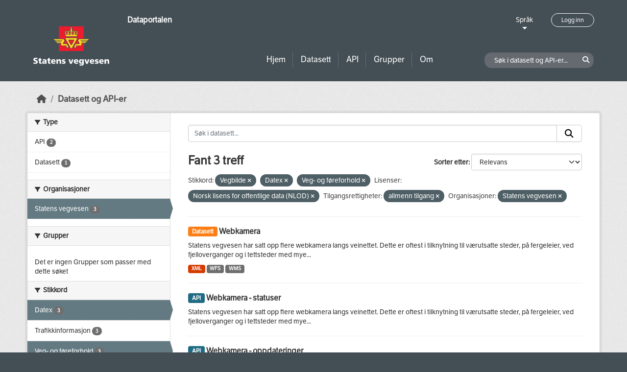

--- FILE ---
content_type: text/html; charset=utf-8
request_url: https://dataut.vegvesen.no/nb/dataset/?tags=Vegbilde&tags=Datex&tags=Veg-+og+f%C3%B8reforhold&license_id=NLOD&access_rights=http%3A%2F%2Fpublications.europa.eu%2Fresource%2Fauthority%2Faccess-right%2FPUBLIC&organization=statens-vegvesen
body_size: 26171
content:
<!DOCTYPE html>
<!--[if IE 9]> <html lang="nb" class="ie9"> <![endif]-->
<!--[if gt IE 8]><!--> <html lang="nb"  > <!--<![endif]-->
  <head>
    <meta charset="utf-8" />
      <meta name="csrf_field_name" content="_csrf_token" />
      <meta name="_csrf_token" content="Ijk1ODJlZTliNDlmNjM1NTgzNDA4M2UyNDY5MDM2NTZiODJiNjk1MTgi.aXuydA.cxm1ss1U6dpoXpRdrb-oobk7fKA" />

      <meta name="generator" content="ckan 2.11.3" />
      <meta name="viewport" content="width=device-width, initial-scale=1.0">
    <title>Datasett - Dataportalen</title>

    
    
    <link rel="shortcut icon" href="/uploads/admin/favicon.ico" />
    
    
        <link rel="alternate" type="text/n3" href="https://dataut.vegvesen.no/nb/catalog.n3"/>
        <link rel="alternate" type="text/turtle" href="https://dataut.vegvesen.no/nb/catalog.ttl"/>
        <link rel="alternate" type="application/rdf+xml" href="https://dataut.vegvesen.no/nb/catalog.xml"/>
        <link rel="alternate" type="application/ld+json" href="https://dataut.vegvesen.no/nb/catalog.jsonld"/>
    


    
  
    
  
      
      
      
    
  

    

  



    
    <link href="/webassets/ckanext-permissions/b8f7c37d-permission-manager.css" rel="stylesheet"/>
<link href="/webassets/base/51d427fe_main.css" rel="stylesheet"/>
<link href="/webassets/ckanext-activity/8dd77216_activity.css" rel="stylesheet"/>
<link href="/webassets/ckanext-nora/6557edea_main.css" rel="stylesheet"/>
<link href="/webassets/ckanext-scheming/728ec589_scheming_css.css" rel="stylesheet"/>
    
    

  </head>

  
  <body data-site-root="https://dataut.vegvesen.no/" data-locale-root="https://dataut.vegvesen.no/nb/" >

    
    <div class="visually-hidden-focusable"><a href="#content">Skip to main content</a></div>
  

  
    


    
	
    

    <header class="masthead nora-header">
		  
		<div class="container two-sections">
			<div class="row">
				<div class="col-sm-3">
					<div class="logo-section">
					
						<h1 class="logo-description">
						<a href="/nb/">Dataportalen</a>
						</h1>
						
							<a class="logo" href="/nb/">
								<img src="/uploads/admin/2019-11-18-111751.474027svv-logo-graa-topp.svg" alt="Dataportalen" title="Dataportalen" />
							</a>
						
					
					<nav class="navbar navbar-expand-lg navbar-light three-bars-btn">
					<button class="navbar-toggler collapsed" type="button" data-bs-toggle="collapse" data-bs-target="#main-navigation-toggle"
					aria-controls="main-navigation-toggle" aria-expanded="false" aria-label="Toggle navigation">
					<span class="fa fa-bars"></span>
					</button>
				</nav>
					</div>
				</div>
				<div class="col-sm-9">
					<div class="top-section">
						<div class="language-block">
							<a class="language-changer" href="">
							Språk
							</a>
							
							<ul class="lang-list">
								
									<li class="lang-item active" >
									<a href="/nb/dataset/?tags=Vegbilde&amp;tags=Datex&amp;tags=Veg-+og+f%C3%B8reforhold&amp;license_id=NLOD&amp;access_rights=http%3A%2F%2Fpublications.europa.eu%2Fresource%2Fauthority%2Faccess-right%2FPUBLIC&amp;organization=statens-vegvesen">
										norsk bokmål
									</a>
									</li>
								
									<li class="lang-item " >
									<a href="/en/dataset/?tags=Vegbilde&amp;tags=Datex&amp;tags=Veg-+og+f%C3%B8reforhold&amp;license_id=NLOD&amp;access_rights=http%3A%2F%2Fpublications.europa.eu%2Fresource%2Fauthority%2Faccess-right%2FPUBLIC&amp;organization=statens-vegvesen">
										English
									</a>
									</li>
								
								<li>
									<a href=""></a>
								</li>
							</ul>
						</div>
						
							<div class="login-and-lang">
							<a href="/nb/user/login" class="user-login-btn">Logg inn</a>
							</div>
						
					</div>
					<div class="bottom-section">
						<div class="row">
							<div class="col-md-8">
								<nav class="navbar-expand-lg">
									<div class="main-navbar collapse navbar-collapse" id="main-navigation-toggle">
										
											<nav class="section navigation">
											<ul class="nav nav-pills">
												
												<li><a href="/nb/">Hjem</a></li>
												<li>
													<a href="/nb/dataset/?type=dataset">
														Datasett
													</a>
												</li>
												<li>
													<a href="/nb/dataset/?type=dataservice">
														API
													</a>
												</li>
												<li><a href="/nb/group/">Grupper</a></li>
												<li><a href="/nb/about">Om</a></li>
												
											</ul>
											</nav>
										
										</div>
								</nav>
							</div>
							<div class="col-md-4">
								<div class="search-dataset">
								
									<form class="section site-search simple-input" action="/nb/dataset/" method="get">
									<div class="field">
										<label for="field-sitewide-search">Søk i datasett og API-er</label>
										<input id="field-sitewide-search" type="text" class="form-control" name="q" placeholder="Søk i datasett og API-er..." />
										<button class="btn-search" type="submit"><i class="fa fa-search"></i></button>
									</div>
									</form>
								
								</div>
							</div>
						</div>
					</div>
				</div>
			</div>
		</div>
    </header>


  
    <div class="main">
      <div id="content" class="container">
        
          
            <div class="flash-messages">
              
                
              
            </div>
          

          
            <div class="toolbar" role="navigation" aria-label="Breadcrumb">
              
                
                  <ol class="breadcrumb">
                    
<li class="home"><a href="/nb/" aria-label="Hjem"><i class="fa fa-home"></i><span> Hjem</span></a></li>
                    

  <li class="active"><a href="/nb/dataset/?highlight_actions=new+index">Datasett og API-er</a></li>


                  </ol>
                
              
            </div>
          

          <div class="row wrapper">
            
            
            

            
    
        <aside class="secondary col-sm-3">
            
                <div class="filters">
                <div>
                    
                    

    
    
	
	    
		<section class="module module-narrow module-shallow">
		    
			<h2 class="module-heading">
			    <i class="fa fa-filter"></i>
			    Type
			</h2>
		    
		    
  
  
    <nav>
      <ul class="list-unstyled nav nav-simple nav-facet">
          
            
          
        
          
          
          
          
            <li class="nav-item">
              <a href="/nb/dataset/?tags=Vegbilde&amp;tags=Datex&amp;tags=Veg-+og+f%C3%B8reforhold&amp;license_id=NLOD&amp;access_rights=http%3A%2F%2Fpublications.europa.eu%2Fresource%2Fauthority%2Faccess-right%2FPUBLIC&amp;organization=statens-vegvesen&amp;type=dataservice" title="">
                <span class="item-label">API</span>
                <span class="d-none separator"> - </span>
                <span class="item-count badge">2</span>
              </a>
            </li>
        
          
          
          
          
            <li class="nav-item">
              <a href="/nb/dataset/?tags=Vegbilde&amp;tags=Datex&amp;tags=Veg-+og+f%C3%B8reforhold&amp;license_id=NLOD&amp;access_rights=http%3A%2F%2Fpublications.europa.eu%2Fresource%2Fauthority%2Faccess-right%2FPUBLIC&amp;organization=statens-vegvesen&amp;type=dataset" title="">
                <span class="item-label">Datasett</span>
                <span class="d-none separator"> - </span>
                <span class="item-count badge">1</span>
              </a>
            </li>
        
      </ul>
    </nav>

    <p class="module-footer">
      
        
      
    </p>
  
  

		</section>
	    
	
    

                    
                    

    
    
	
	    
		<section class="module module-narrow module-shallow">
		    
			<h2 class="module-heading">
			    <i class="fa fa-filter"></i>
			    Organisasjoner
			</h2>
		    
		    
  
  
    <nav>
      <ul class="list-unstyled nav nav-simple nav-facet">
          
        
          
          
          
          
            <li class="nav-item active">
              <a href="/nb/dataset/?tags=Vegbilde&amp;tags=Datex&amp;tags=Veg-+og+f%C3%B8reforhold&amp;license_id=NLOD&amp;access_rights=http%3A%2F%2Fpublications.europa.eu%2Fresource%2Fauthority%2Faccess-right%2FPUBLIC" title="">
                <span class="item-label">Statens vegvesen</span>
                <span class="d-none separator"> - </span>
                <span class="item-count badge">3</span>
              </a>
            </li>
        
      </ul>
    </nav>

    <p class="module-footer">
      
        
      
    </p>
  
  

		</section>
	    
	
    

                    
                    

    
    
	
	    
		<section class="module module-narrow module-shallow">
		    
			<h2 class="module-heading">
			    <i class="fa fa-filter"></i>
			    Grupper
			</h2>
		    
		    
  
  
    <p class="module-content empty">Det er ingen Grupper som passer med dette søket</p>
  
  

		</section>
	    
	
    

                    
                    

    
    
	
	    
		<section class="module module-narrow module-shallow">
		    
			<h2 class="module-heading">
			    <i class="fa fa-filter"></i>
			    Stikkord
			</h2>
		    
		    
  
  
    <nav>
      <ul class="list-unstyled nav nav-simple nav-facet">
          
        
          
          
          
          
            <li class="nav-item active">
              <a href="/nb/dataset/?tags=Vegbilde&amp;tags=Veg-+og+f%C3%B8reforhold&amp;license_id=NLOD&amp;access_rights=http%3A%2F%2Fpublications.europa.eu%2Fresource%2Fauthority%2Faccess-right%2FPUBLIC&amp;organization=statens-vegvesen" title="">
                <span class="item-label">Datex</span>
                <span class="d-none separator"> - </span>
                <span class="item-count badge">3</span>
              </a>
            </li>
        
          
          
          
          
            <li class="nav-item">
              <a href="/nb/dataset/?tags=Vegbilde&amp;tags=Datex&amp;tags=Veg-+og+f%C3%B8reforhold&amp;license_id=NLOD&amp;access_rights=http%3A%2F%2Fpublications.europa.eu%2Fresource%2Fauthority%2Faccess-right%2FPUBLIC&amp;organization=statens-vegvesen&amp;tags=Trafikkinformasjon" title="">
                <span class="item-label">Trafikkinformasjon</span>
                <span class="d-none separator"> - </span>
                <span class="item-count badge">3</span>
              </a>
            </li>
        
          
          
          
          
            <li class="nav-item active">
              <a href="/nb/dataset/?tags=Vegbilde&amp;tags=Datex&amp;license_id=NLOD&amp;access_rights=http%3A%2F%2Fpublications.europa.eu%2Fresource%2Fauthority%2Faccess-right%2FPUBLIC&amp;organization=statens-vegvesen" title="">
                <span class="item-label">Veg- og føreforhold</span>
                <span class="d-none separator"> - </span>
                <span class="item-count badge">3</span>
              </a>
            </li>
        
          
          
          
          
            <li class="nav-item active">
              <a href="/nb/dataset/?tags=Datex&amp;tags=Veg-+og+f%C3%B8reforhold&amp;license_id=NLOD&amp;access_rights=http%3A%2F%2Fpublications.europa.eu%2Fresource%2Fauthority%2Faccess-right%2FPUBLIC&amp;organization=statens-vegvesen" title="">
                <span class="item-label">Vegbilde</span>
                <span class="d-none separator"> - </span>
                <span class="item-count badge">3</span>
              </a>
            </li>
        
      </ul>
    </nav>

    <p class="module-footer">
      
        
      
    </p>
  
  

		</section>
	    
	
    

                    
                    

    
    
	
	    
		<section class="module module-narrow module-shallow">
		    
			<h2 class="module-heading">
			    <i class="fa fa-filter"></i>
			    Formater
			</h2>
		    
		    
  
  
    <nav>
      <ul class="list-unstyled nav nav-simple nav-facet">
          
        
          
          
          
          
            <li class="nav-item">
              <a href="/nb/dataset/?tags=Vegbilde&amp;tags=Datex&amp;tags=Veg-+og+f%C3%B8reforhold&amp;license_id=NLOD&amp;access_rights=http%3A%2F%2Fpublications.europa.eu%2Fresource%2Fauthority%2Faccess-right%2FPUBLIC&amp;organization=statens-vegvesen&amp;res_format=WFS" title="">
                <span class="item-label">WFS</span>
                <span class="d-none separator"> - </span>
                <span class="item-count badge">1</span>
              </a>
            </li>
        
          
          
          
          
            <li class="nav-item">
              <a href="/nb/dataset/?tags=Vegbilde&amp;tags=Datex&amp;tags=Veg-+og+f%C3%B8reforhold&amp;license_id=NLOD&amp;access_rights=http%3A%2F%2Fpublications.europa.eu%2Fresource%2Fauthority%2Faccess-right%2FPUBLIC&amp;organization=statens-vegvesen&amp;res_format=WMS" title="">
                <span class="item-label">WMS</span>
                <span class="d-none separator"> - </span>
                <span class="item-count badge">1</span>
              </a>
            </li>
        
          
          
          
          
            <li class="nav-item">
              <a href="/nb/dataset/?tags=Vegbilde&amp;tags=Datex&amp;tags=Veg-+og+f%C3%B8reforhold&amp;license_id=NLOD&amp;access_rights=http%3A%2F%2Fpublications.europa.eu%2Fresource%2Fauthority%2Faccess-right%2FPUBLIC&amp;organization=statens-vegvesen&amp;res_format=XML" title="">
                <span class="item-label">XML</span>
                <span class="d-none separator"> - </span>
                <span class="item-count badge">1</span>
              </a>
            </li>
        
      </ul>
    </nav>

    <p class="module-footer">
      
        
      
    </p>
  
  

		</section>
	    
	
    

                    
                    

    
    
	
	    
		<section class="module module-narrow module-shallow">
		    
			<h2 class="module-heading">
			    <i class="fa fa-filter"></i>
			    Lisenser
			</h2>
		    
		    
  
  
    <nav>
      <ul class="list-unstyled nav nav-simple nav-facet">
          
        
          
          
          
          
            <li class="nav-item active">
              <a href="/nb/dataset/?tags=Vegbilde&amp;tags=Datex&amp;tags=Veg-+og+f%C3%B8reforhold&amp;access_rights=http%3A%2F%2Fpublications.europa.eu%2Fresource%2Fauthority%2Faccess-right%2FPUBLIC&amp;organization=statens-vegvesen" title="Norsk lisens for offentlige data (NLOD)">
                <span class="item-label">Norsk lisens for...</span>
                <span class="d-none separator"> - </span>
                <span class="item-count badge">3</span>
              </a>
            </li>
        
      </ul>
    </nav>

    <p class="module-footer">
      
        
      
    </p>
  
  

		</section>
	    
	
    

                    
                    

    
    
	
	    
		<section class="module module-narrow module-shallow">
		    
			<h2 class="module-heading">
			    <i class="fa fa-filter"></i>
			    Tilgangsrettigheter
			</h2>
		    
		    
  
  
    <nav>
      <ul class="list-unstyled nav nav-simple nav-facet">
          
            
            
          
        
          
          
          
          
            <li class="nav-item active">
              <a href="/nb/dataset/?tags=Vegbilde&amp;tags=Datex&amp;tags=Veg-+og+f%C3%B8reforhold&amp;license_id=NLOD&amp;organization=statens-vegvesen" title="">
                <span class="item-label">allmenn tilgang</span>
                <span class="d-none separator"> - </span>
                <span class="item-count badge">3</span>
              </a>
            </li>
        
      </ul>
    </nav>

    <p class="module-footer">
      
        
      
    </p>
  
  

		</section>
	    
	
    

                    
                </div>
                <a class="close no-text hide-filters"><i class="fa fa-times-circle"></i><span class="text">close</span></a>
                </div>
            
        </aside>
    


            
<div class="primary col-sm-9 col-xs-12" role="main">
    
    <section class="module">
      <div class="module-content">
        
          
        
        
          
          
          







<form id="dataset-search-form" class="search-form" method="get" data-module="select-switch">

  
<div class="input-group search-input-group">
  <input aria-label="Søk i datasett..." id="field-giant-search" type="text" class="form-control input-lg" name="q" value="" autocomplete="off" placeholder="Søk i datasett...">
  
  <span class="input-group-btn">
    <button class="btn btn-default btn-lg" type="submit" value="search" aria-label="Submit">
      <i class="fa fa-search"></i>
    </button>
  </span>
  
</div>


  
    <span>






<input type="hidden" name="tags" value="Vegbilde" />





<input type="hidden" name="tags" value="Datex" />





<input type="hidden" name="tags" value="Veg- og føreforhold" />





<input type="hidden" name="license_id" value="NLOD" />





<input type="hidden" name="access_rights" value="http://publications.europa.eu/resource/authority/access-right/PUBLIC" />





<input type="hidden" name="organization" value="statens-vegvesen" />



</span>
  

  
    
      <div class="form-group control-order-by">
        <label for="field-order-by">Sorter etter</label>
        <select id="field-order-by" name="sort" class="form-control form-select">
          
            
              <option value="score desc, metadata_modified desc" selected="selected">Relevans</option>
            
          
            
              <option value="title_string asc">Navn stigende alfabetisk</option>
            
          
            
              <option value="title_string desc">Navn synkende alfabetisk</option>
            
          
            
              <option value="metadata_modified desc">Sist endret</option>
            
          
            
          
        </select>
        
        <button class="btn btn-default js-hide" type="submit">Velg</button>
        
      </div>
    
  

  
  
    <h2>
  
    
    
    
    

  Fant 3 treff</h2>
  


  

  <p class="filter-list">
    
      
      <span class="facet">Stikkord:</span>
      

      
        <span class="filtered pill">
              Vegbilde
            
          <a href="/nb/dataset/?tags=Datex&amp;tags=Veg-+og+f%C3%B8reforhold&amp;license_id=NLOD&amp;access_rights=http%3A%2F%2Fpublications.europa.eu%2Fresource%2Fauthority%2Faccess-right%2FPUBLIC&amp;organization=statens-vegvesen" class="remove" title="Fjern"><i class="fa fa-times"></i></a>
        </span>
      
        <span class="filtered pill">
              Datex
            
          <a href="/nb/dataset/?tags=Vegbilde&amp;tags=Veg-+og+f%C3%B8reforhold&amp;license_id=NLOD&amp;access_rights=http%3A%2F%2Fpublications.europa.eu%2Fresource%2Fauthority%2Faccess-right%2FPUBLIC&amp;organization=statens-vegvesen" class="remove" title="Fjern"><i class="fa fa-times"></i></a>
        </span>
      
        <span class="filtered pill">
              Veg- og føreforhold
            
          <a href="/nb/dataset/?tags=Vegbilde&amp;tags=Datex&amp;license_id=NLOD&amp;access_rights=http%3A%2F%2Fpublications.europa.eu%2Fresource%2Fauthority%2Faccess-right%2FPUBLIC&amp;organization=statens-vegvesen" class="remove" title="Fjern"><i class="fa fa-times"></i></a>
        </span>
      
    
      
      <span class="facet">Lisenser:</span>
      

      
        <span class="filtered pill">
              Norsk lisens for offentlige data (NLOD)
            
          <a href="/nb/dataset/?tags=Vegbilde&amp;tags=Datex&amp;tags=Veg-+og+f%C3%B8reforhold&amp;access_rights=http%3A%2F%2Fpublications.europa.eu%2Fresource%2Fauthority%2Faccess-right%2FPUBLIC&amp;organization=statens-vegvesen" class="remove" title="Fjern"><i class="fa fa-times"></i></a>
        </span>
      
    
      
      <span class="facet">Tilgangsrettigheter:</span>
      
        
        
      

      
        <span class="filtered pill">
              
              allmenn tilgang
            
          <a href="/nb/dataset/?tags=Vegbilde&amp;tags=Datex&amp;tags=Veg-+og+f%C3%B8reforhold&amp;license_id=NLOD&amp;organization=statens-vegvesen" class="remove" title="Fjern"><i class="fa fa-times"></i></a>
        </span>
      
    
      
      <span class="facet">Organisasjoner:</span>
      

      
        <span class="filtered pill">
              Statens vegvesen
            
          <a href="/nb/dataset/?tags=Vegbilde&amp;tags=Datex&amp;tags=Veg-+og+f%C3%B8reforhold&amp;license_id=NLOD&amp;access_rights=http%3A%2F%2Fpublications.europa.eu%2Fresource%2Fauthority%2Faccess-right%2FPUBLIC" class="remove" title="Fjern"><i class="fa fa-times"></i></a>
        </span>
      
    
  </p>
  <a class="show-filters btn btn-default">Filterresultater</a>



</form>




        
        
          

  
    <ul class="dataset-list list-unstyled">
    	
	      
	        




  <li class="dataset-item">
    
      <div class="dataset-content">
        
          <h2 class="dataset-heading">
            
              
            
            
	
		<span class="badge bg-warning">
			Datasett
		</span>
	

	<a href="/nb/dataset/webkamera">
		Webkamera
	</a>

            
              
            
          </h2>
        
        
	
	
		<div>Statens vegvesen har satt opp flere webkamera langs veinettet. Dette er oftest i tilknytning til værutsatte steder, på fergeleier, ved fjelloverganger og i tettsteder med mye...</div>
	

      </div>
      
        
          
            <ul class="dataset-resources list-unstyled">
              
                
                <li>
                  <a href="/nb/dataset/webkamera" class="badge badge-default" data-format="xml">XML</a>
                </li>
                
                <li>
                  <a href="/nb/dataset/webkamera" class="badge badge-default" data-format="wfs">WFS</a>
                </li>
                
                <li>
                  <a href="/nb/dataset/webkamera" class="badge badge-default" data-format="wms">WMS</a>
                </li>
                
              
            </ul>
          
        
      
    
  </li>

	      
	        




  <li class="dataset-item">
    
      <div class="dataset-content">
        
          <h2 class="dataset-heading">
            
              
            
            
	
		<span class="badge bg-primary">
			API
		</span>
	

	<a href="/nb/dataservice/webkamera-statuser-api">
		Webkamera - statuser
	</a>

            
              
            
          </h2>
        
        
	
	
		<div>Statens vegvesen har satt opp flere webkamera langs veinettet. Dette er oftest i tilknytning til værutsatte steder, på fergeleier, ved fjelloverganger og i tettsteder med mye...</div>
	

      </div>
      
        
      
    
  </li>

	      
	        




  <li class="dataset-item">
    
      <div class="dataset-content">
        
          <h2 class="dataset-heading">
            
              
            
            
	
		<span class="badge bg-primary">
			API
		</span>
	

	<a href="/nb/dataservice/webkamera-oppdateringer-api">
		Webkamera - oppdateringer
	</a>

            
              
            
          </h2>
        
        
	
	
		<div>Statens vegvesen har satt opp flere webkamera langs veinettet. Dette er oftest i tilknytning til værutsatte steder, på fergeleier, ved fjelloverganger og i tettsteder med mye...</div>
	

      </div>
      
        
      
    
  </li>

	      
	    
    </ul>
  

        
      </div>

      
        
      
    </section>

    
      <section class="module">
        <div class="module-content">
          
            
              <small>
                
                
                
              Du får også tilgang til dette registeret med <a href="/nb/api/3">API</a> (se <a href="http://docs.ckan.org/en/2.11/api/">API-dokumenter</a>). 
              </small>
            
          
        </div>
      </section>
    
  
</div>

          </div>
        
      </div>
    </div>
  
    <footer class="site-footer nora-footer">
  <div class="container">
    <div class="row">
      <div class="col-sm-4 col-xs-12 footer-block">
          <ul class="list-unstyled">
            
              <li><a href="/nb/about">Om Dataportalen</a></li>
              <li><a href="https://uustatus.no/nb/erklaringer/publisert/ba64b646-e781-42a3-a453-fda61d5d82a6" target="_blank">Tilgjengelighetserklæring</a></li>
              <li><a href="/nb/about">Personvern og informasjonskapsler</a></li>
            
          </ul>
      </div>
      <div class="col-sm-4 col-xs-12 footer-block">
          <ul class="list-unstyled">
            
              
              <li><a href="http://docs.ckan.org/en/2.11/api/">CKAN API</a></li>
              <li><a href="http://www.ckan.org/">CKAN Association</a></li>
            
          </ul>
      </div>
      <div class="col-sm-4 col-xs-12 footer-block">
          <div class="powered-by">
              Drevet av <a class="hide-text ckan-footer-logo" href="http://ckan.org"><img src="../base/images/ckan-logo.png"></a>
          </div>
      </div>
    </div>
  </div>
</footer>
  
  
  
  
  
	
    
	


  

    
    <link href="/webassets/vendor/f3b8236b_select2.css" rel="stylesheet"/>
<link href="/webassets/vendor/53df638c_fontawesome.css" rel="stylesheet"/>
    <script src="/webassets/vendor/240e5086_jquery.js" type="text/javascript"></script>
<script src="/webassets/vendor/773d6354_vendor.js" type="text/javascript"></script>
<script src="/webassets/vendor/6d1ad7e6_bootstrap.js" type="text/javascript"></script>
<script src="/webassets/vendor/529a0eb7_htmx.js" type="text/javascript"></script>
<script src="/webassets/base/a65ea3a0_main.js" type="text/javascript"></script>
<script src="/webassets/base/b1def42f_ckan.js" type="text/javascript"></script>
<script src="/webassets/ckanext-nora/c5cf5506_nora.js" type="text/javascript"></script>
<script src="/webassets/activity/0fdb5ee0_activity.js" type="text/javascript"></script>
  </body>
</html>